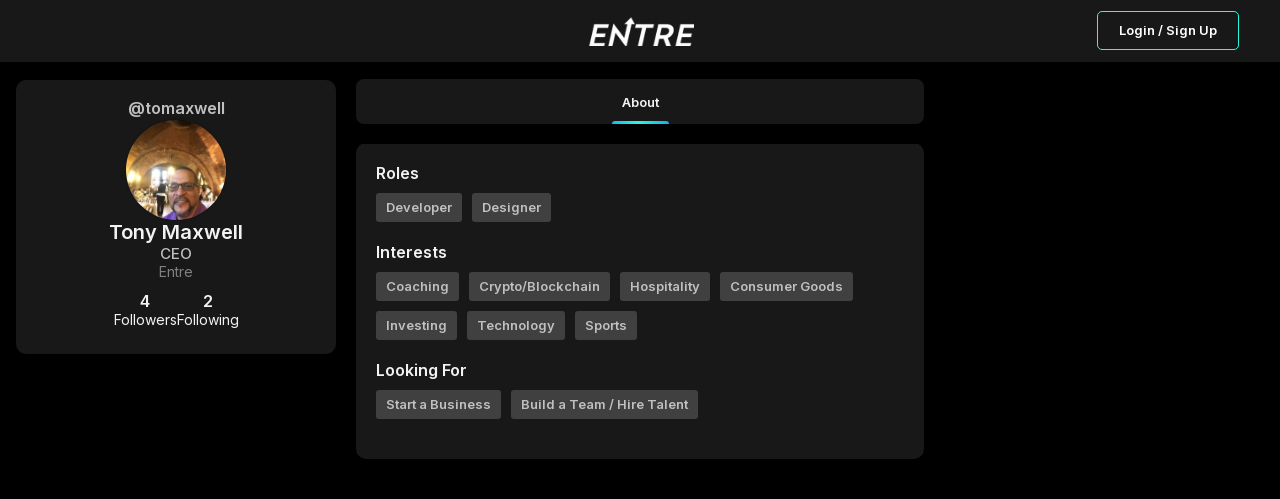

--- FILE ---
content_type: text/html; charset=utf-8
request_url: https://joinentre.com/profile/tomaxwell
body_size: 5031
content:
<!DOCTYPE html><html lang="en" class="dark"><head><meta charSet="utf-8"/><meta name="facebook-domain-verification" content="p53rw3w2sk5ou2cyq8tl38wt2lb517"/><link rel="stylesheet" type="text/css" charSet="UTF-8" href="https://cdnjs.cloudflare.com/ajax/libs/slick-carousel/1.6.0/slick.min.css"/><link rel="stylesheet" type="text/css" href="https://cdnjs.cloudflare.com/ajax/libs/slick-carousel/1.6.0/slick-theme.min.css"/><script src="https://kit.fontawesome.com/1346718fb0.js" crossorigin="anonymous" async=""></script><meta name="viewport" content="width=device-width, initial-scale=1, maximum-scale=1"/><link rel="apple-touch-icon" href="/apple-touch-icon.png"/><meta name="apple-mobile-web-app-title" content="Entre App"/><meta name="apple-mobile-web-app-capable" content="yes"/><link rel="manifest" href="/manifest.json"/><meta name="description" content="Entrepreneur, Entrepreneur Network, Entrepreneur Community, Startup network, startup community, Creator Economy, Creator Community, Freelancers, Venture Capitalists, Angel Investors, Start a business, How to start a business, Startup jobs, Startup events, Cofounder, Find a cofounder, Find a mentor, Find an Investor, meet entrepreneurs, host virtual event, host virtual meeting, entrepreneur events, tech events, entrepreneurship, find gigs, freelancing jobs, online business"/><meta name="twitter:card" content="summary"/><meta name="twitter:site" content="@joinentre"/><meta name="twitter:creator" content="@joinentre"/><meta property="og:description" content="Entrepreneur, Entrepreneur Network, Entrepreneur Community, Startup network, startup community, Creator Economy, Creator Community, Freelancers, Venture Capitalists, Angel Investors, Start a business, How to start a business, Startup jobs, Startup events, Cofounder, Find a cofounder, Find a mentor, Find an Investor, meet entrepreneurs, host virtual event, host virtual meeting, entrepreneur events, tech events, entrepreneurship, find gigs, freelancing jobs, online business"/><meta property="og:locale" content="en_US"/><meta property="og:site_name" content="Entre"/><meta name="keywords" content="Entrepreneur, Entrepreneur Network, Entrepreneur Community, Startup network, startup community, Creator Economy, Creator Community, Freelancers, Venture Capitalists, Angel Investors, Start a business, How to start a business, Startup jobs, Startup events, Cofounder, Find a cofounder, Find a mentor, Find an Investor, meet entrepreneurs, host virtual event, host virtual meeting, entrepreneur events, tech events, entrepreneurship, find gigs, freelancing jobs, online business"/><title>Tony  Maxwell  | Joinentre</title><meta name="robots" content="index,follow"/><meta property="og:title" content="Tony  Maxwell   CEO  Entre"/><meta property="og:url" content="https://joinentre.com/profile/tomaxwell"/><meta property="og:type" content="profile"/><meta property="profile:username" content="tomaxwell"/><meta property="og:image" content="https://joinentre.com/api/convert-img?url=https://entre-app-media-dev.s3.us-east-2.amazonaws.com/1641512805417.jpg"/><meta property="og:image:alt" content="Tony  Maxwell &#x27;s profile picture"/><meta name="next-head-count" content="26"/><script async="" src="https://js.sparkloop.app/team_e4983b1d3bf0.js" data-sparkloop="true"></script><script>
                !function(e,t,n,s,u,a){e.twq||(s=e.twq=function(){s.exe?s.exe.apply(s,arguments):s.queue.push(arguments);
                },s.version='1.1',s.queue=[],u=t.createElement(n),u.async=!0,u.src='//static.ads-twitter.com/uwt.js',
                a=t.getElementsByTagName(n)[0],a.parentNode.insertBefore(u,a))}(window,document,'script');
                // Insert Twitter Pixel ID and Standard Event data below
                twq('config','o7qv4');
                twq('track','PageView');
          </script><script async="" src="https://www.googletagmanager.com/gtag/js?id=G-SWD7H3G953"></script><script>
        _linkedin_partner_id = "2037122";
        window._linkedin_data_partner_ids = window._linkedin_data_partner_ids || [];
        window._linkedin_data_partner_ids.push(_linkedin_partner_id);
        (function(l) {
          if (!l){window.lintrk = function(a,b){window.lintrk.q.push([a,b])};
          window.lintrk.q=[]}
          var s = document.getElementsByTagName("script")[0];
          var b = document.createElement("script");
          b.type = "text/javascript";b.async = true;
          b.src = "https://snap.licdn.com/li.lms-analytics/insight.min.js";
          s.parentNode.insertBefore(b, s);})(window.lintrk);</script><noscript><img height="1" width="1" style="display:none;" alt="" src="https://px.ads.linkedin.com/collect/?pid=2037122&fmt=gif" /></noscript><script> !function(f,b,e,v,n,t,s)
  {if(f.fbq)return;n=f.fbq=function(){n.callMethod?
  n.callMethod.apply(n,arguments):n.queue.push(arguments)};
  if(!f._fbq)f._fbq=n;n.push=n;n.loaded=!0;n.version='2.0';
  n.queue=[];t=b.createElement(e);t.async=!0;
  t.src=v;s=b.getElementsByTagName(e)[0];
  s.parentNode.insertBefore(t,s)}(window, document,'script',
  'https://connect.facebook.net/en_US/fbevents.js');
  fbq('init', '957528994585230');
  fbq('track', 'PageView');</script><noscript><img height="1" width="1" style="display:none"
              src="https://www.facebook.com/tr?id=957528994585230&ev=PageView&noscript=1" /></noscript><script>(function() {
                var ta = document.createElement('script'); ta.type = 'text/javascript'; ta.async = true;
                ta.src = 'https://analytics.tiktok.com/i18n/pixel/sdk.js?sdkid=BTMFSHORQH54JI5R8DPG';
                var s = document.getElementsByTagName('script')[0];
                s.parentNode.insertBefore(ta, s);
              })();</script><script>
            window.dataLayer = window.dataLayer || [];
            function gtag(){dataLayer.push(arguments);}
            gtag('js', new Date());
            gtag('config', 'G-SWD7H3G953', {
              page_path: window.location.pathname,
            });
          </script><link rel="stylesheet" data-href="https://fonts.googleapis.com/css?family=Roboto:300,400,500,700&amp;display=swap"/><link rel="preload" href="/_next/static/css/66093310d2062fa8.css" as="style"/><link rel="stylesheet" href="/_next/static/css/66093310d2062fa8.css" data-n-g=""/><link rel="preload" href="/_next/static/css/65aa3619a1925c9d.css" as="style"/><link rel="stylesheet" href="/_next/static/css/65aa3619a1925c9d.css" data-n-p=""/><link rel="preload" href="/_next/static/css/a1503bea1004e63b.css" as="style"/><link rel="stylesheet" href="/_next/static/css/a1503bea1004e63b.css" data-n-p=""/><link rel="preload" href="/_next/static/css/7546ee79cb898ad5.css" as="style"/><link rel="stylesheet" href="/_next/static/css/7546ee79cb898ad5.css" data-n-p=""/><link rel="preload" href="/_next/static/css/7032176a0df9ac36.css" as="style"/><link rel="stylesheet" href="/_next/static/css/7032176a0df9ac36.css" data-n-p=""/><link rel="preload" href="/_next/static/css/3aeaa1fa9dcff53a.css" as="style"/><link rel="stylesheet" href="/_next/static/css/3aeaa1fa9dcff53a.css" data-n-p=""/><link rel="preload" href="/_next/static/css/ae40d3c3eacd85ac.css" as="style"/><link rel="stylesheet" href="/_next/static/css/ae40d3c3eacd85ac.css" data-n-p=""/><link rel="preload" href="/_next/static/css/de6331b0483d5f35.css" as="style"/><link rel="stylesheet" href="/_next/static/css/de6331b0483d5f35.css" data-n-p=""/><link rel="preload" href="/_next/static/css/83fdf7f49268d5c7.css" as="style"/><link rel="stylesheet" href="/_next/static/css/83fdf7f49268d5c7.css" data-n-p=""/><noscript data-n-css=""></noscript><script defer="" nomodule="" src="/_next/static/chunks/polyfills-c67a75d1b6f99dc8.js"></script><script src="/_next/static/chunks/webpack-0c87edc1fbfd40b4.js" defer=""></script><script src="/_next/static/chunks/framework-93b89dc25365d5c7.js" defer=""></script><script src="/_next/static/chunks/main-b9f458476d8d5ab1.js" defer=""></script><script src="/_next/static/chunks/pages/_app-b22564a9f1f5232f.js" defer=""></script><script src="/_next/static/chunks/00768e8d-c4a9fca9c2cf4864.js" defer=""></script><script src="/_next/static/chunks/d59bccd2-b275f8168dcb46c0.js" defer=""></script><script src="/_next/static/chunks/036eccdb-f80766599481ff2b.js" defer=""></script><script src="/_next/static/chunks/9413-87478647701820c4.js" defer=""></script><script src="/_next/static/chunks/9500-7e0a77a204892aa5.js" defer=""></script><script src="/_next/static/chunks/2006-047a01738901d60e.js" defer=""></script><script src="/_next/static/chunks/7844-5f62021408155070.js" defer=""></script><script src="/_next/static/chunks/4420-c74653dbfe8383c8.js" defer=""></script><script src="/_next/static/chunks/1174-a9a87ec9e98ddc6f.js" defer=""></script><script src="/_next/static/chunks/6819-6a1bfc211dd06220.js" defer=""></script><script src="/_next/static/chunks/2755-e5f84327dd0571e1.js" defer=""></script><script src="/_next/static/chunks/9066-57a63f5771608513.js" defer=""></script><script src="/_next/static/chunks/6548-bfd54941e488df8a.js" defer=""></script><script src="/_next/static/chunks/5493-8bde7c0339c05c60.js" defer=""></script><script src="/_next/static/chunks/9038-ad447503eeb61571.js" defer=""></script><script src="/_next/static/chunks/6627-efd9803a3b4f221c.js" defer=""></script><script src="/_next/static/chunks/9764-4ae8bee93df81555.js" defer=""></script><script src="/_next/static/chunks/9327-751518b7a0ba7882.js" defer=""></script><script src="/_next/static/chunks/3948-4f071a486f277092.js" defer=""></script><script src="/_next/static/chunks/pages/profile/%5Bid%5D-f7364dade46efb3f.js" defer=""></script><script src="/_next/static/tri_w_AFA_jiWxQfqxufh/_buildManifest.js" defer=""></script><script src="/_next/static/tri_w_AFA_jiWxQfqxufh/_ssgManifest.js" defer=""></script><link rel="stylesheet" href="https://fonts.googleapis.com/css?family=Roboto:300,400,500,700&display=swap"/></head><body><div id="__next" data-reactroot=""><style data-emotion-css="11yesnt-SkeletonTheme">.css-11yesnt-SkeletonTheme .react-loading-skeleton{background-color:#D9D9D9;background-image:linear-gradient( 90deg,#D9D9D9,#E9E9E9,#D9D9D9 );}</style><div class="css-11yesnt-SkeletonTheme"><div><div class="NoSessionNav_nav__QReA5"><div class="NoSessionNav_nav__wrapper__jC5Kh"><div class="NoSessionNav_logo__7Dgmp"><span style="box-sizing:border-box;display:inline-block;overflow:hidden;width:initial;height:initial;background:none;opacity:1;border:0;margin:0;padding:0;position:relative;max-width:100%"><span style="box-sizing:border-box;display:block;width:initial;height:initial;background:none;opacity:1;border:0;margin:0;padding:0;max-width:100%"><img style="display:block;max-width:100%;width:initial;height:initial;background:none;opacity:1;border:0;margin:0;padding:0" alt="" aria-hidden="true" src="data:image/svg+xml,%3csvg%20xmlns=%27http://www.w3.org/2000/svg%27%20version=%271.1%27%20width=%27108%27%20height=%2730%27/%3e"/></span><img alt="entre" src="[data-uri]" decoding="async" data-nimg="intrinsic" style="position:absolute;top:0;left:0;bottom:0;right:0;box-sizing:border-box;padding:0;border:none;margin:auto;display:block;width:0;height:0;min-width:100%;max-width:100%;min-height:100%;max-height:100%"/><noscript><img alt="entre" srcSet="/_next/image?url=%2Flogo_dark.png&amp;w=128&amp;q=75 1x, /_next/image?url=%2Flogo_dark.png&amp;w=256&amp;q=75 2x" src="/_next/image?url=%2Flogo_dark.png&amp;w=256&amp;q=75" decoding="async" data-nimg="intrinsic" style="position:absolute;top:0;left:0;bottom:0;right:0;box-sizing:border-box;padding:0;border:none;margin:auto;display:block;width:0;height:0;min-width:100%;max-width:100%;min-height:100%;max-height:100%" loading="lazy"/></noscript></span></div><div class="NoSessionNav_nav__btn__tkLTV"><button type="button" class="NewButton_button__coF_j NewButton_secondary__XiHSy NewButton_small__YrFc1">Login / Sign Up</button></div></div></div></div><div style="height:80px;background:#000"></div><div class="ThreeColumns_layout__OKEyD ThreeColumns_sideResponsive__rT7DS ThreeColumns_collapseLeft__42nOM"><div class="ThreeColumns_PageHeader__n8ekj ThreeColumns_collapseLeft__42nOM"><header class="PageHeader_mainHeader__eQlhe"><div class="PageHeader_tabs__nPvZJ PageHeader_tabsfeed__2R_Im" id="feedTabHeader"><button class="PageHeader_section__btFKY PageHeader_active__AE0Zh" type="button"><p class="PageHeader_title__hSkqY">About</p><span class="PageHeader_spanClass__CUndE"></span></button></div></header></div><div class="ThreeColumns_sidebars__LHXbh ThreeColumns_collapseLeft__42nOM" id="sidebar"><div class="ThreeColumns_left__EQqxI ThreeColumns_collapse__8k1aw"><div style="display:flex;flex-direction:column;gap:20px"><div class="ProfileSiderbar_sidebar__wIuS7"><div class="ProfileSiderbar_contentWrapper__In8Kl"><h6 class="ProfileSiderbar_userName__4w4Eh">@tomaxwell</h6><button type="button"><div class="ProfileSiderbar_userImage__CQ43Y"><div class="EntreAvatar_AvatarWrapper__4VrlI" style="height:100%;width:100%"><img class="EntreAvatar_Avatar__et3id" src="https://entre-app-media-dev.s3.us-east-2.amazonaws.com/1641512805417.jpg" alt="Tony  Maxwell "/><div class="EntreAvatar_badgeWrapper__mc4c4"></div></div></div></button><div class="ProfileSiderbar_userDetailList__42iM9"><p class="ProfileSiderbar_userFullName__TlS65">Tony  Maxwell </p><div class="ProfileSiderbar_userData__34Emy"><p class="ProfileSiderbar_userTitle__n1ncg">CEO</p><p class="ProfileSiderbar_userCompany__YOk6h">Entre</p></div><div class="ProfileSiderbar_userFollowContainer__2grro"><div style="position:relative"><div class="ProfileSiderbar_userFollowers__wehvK"><span>4</span><p> <!-- -->Followers</p></div></div><div style="position:relative"><div class="ProfileSiderbar_userFollowers__wehvK"><span>2</span><p> <!-- -->Following</p></div></div></div></div></div></div></div></div><div class="ThreeColumns_right__zIyPw"></div></div><main class="ThreeColumns_center__9fuLr" id="feedCenter"><div class="OneColumnLayout_layout__a_6OS OneColumnLayout_noAuth__ZBRM3"><main class="OneColumnLayout_content__VKZxr"><div class="AboutDetails_Card__iC2Mt"><div class="AboutDetails_userData__N5Bvt"><h4 class="AboutDetails_header__rTJ1e">Roles</h4><div class="AboutDetails_userData__box__lHKZc"><span class="AboutDetails_userData__badge__iH35n">Developer</span><span class="AboutDetails_userData__badge__iH35n">Designer</span></div></div><div class="AboutDetails_userData__N5Bvt"><h4 class="AboutDetails_header__rTJ1e">Interests</h4><div class="AboutDetails_userData__box__lHKZc"><span class="AboutDetails_userData__badge__iH35n">Coaching</span><span class="AboutDetails_userData__badge__iH35n">Crypto/Blockchain</span><span class="AboutDetails_userData__badge__iH35n">Hospitality</span><span class="AboutDetails_userData__badge__iH35n">Consumer Goods</span><span class="AboutDetails_userData__badge__iH35n">Investing</span><span class="AboutDetails_userData__badge__iH35n">Technology</span><span class="AboutDetails_userData__badge__iH35n">Sports</span></div></div><div class="AboutDetails_userData__N5Bvt"><h4 class="AboutDetails_header__rTJ1e">Looking For</h4><div class="AboutDetails_userData__box__lHKZc"><span class="AboutDetails_userData__badge__iH35n">Start a Business</span><span class="AboutDetails_userData__badge__iH35n">Build a Team / Hire Talent</span></div></div></div></main></div></main></div></div><div class="Toastify"></div></div><script id="__NEXT_DATA__" type="application/json">{"props":{"pageProps":{"AuthUser":{"id":null,"claims":{},"email":null,"emailVerified":false,"phoneNumber":null,"displayName":null,"photoURL":null,"clientInitialized":false,"_token":null},"user":null,"resolvedUrl":"/profile/tomaxwell","loadById":false,"profileData":{"__typename":"users","id":"9rfYdMXyGiXdTTEG52aJFC43Vp82","industry":["Coaching","Crypto/Blockchain","Hospitality","Consumer Goods","Investing","Technology","Sports"],"isdmopen":true,"ispro":false,"username":"tomaxwell","titlename":"CEO","title":["Developer","Designer"],"city":"Chester","state":"VA","lookingfor":["Start a Business","Build a Team / Hire Talent"],"fullname":"Tony  Maxwell ","followerscount":4,"followingscount":2,"company":"Entre","country":"US","club":false,"canmessage":true,"follows_me":false,"followed":false,"avatar":"https://entre-app-media-dev.s3.us-east-2.amazonaws.com/1641512805417.jpg","points":20,"bio":null,"fullName":"Tony  Maxwell ","titleName":"CEO"},"AuthUserSerialized":"{\"id\":null,\"claims\":{},\"email\":null,\"emailVerified\":false,\"phoneNumber\":null,\"displayName\":null,\"photoURL\":null,\"clientInitialized\":false,\"_token\":null}","_sentryTraceData":"c0bc1b7eb3454bbeb894b138a75b4c73-b2872185cf59e28c-0","_sentryBaggage":"sentry-environment=stable,sentry-release=tri_w_AFA_jiWxQfqxufh,sentry-public_key=f8cc728246e64acca8b2b35448b44838,sentry-trace_id=c0bc1b7eb3454bbeb894b138a75b4c73,sentry-sample_rate=0.02,sentry-transaction=%2Fprofile%2F%5Bid%5D,sentry-sampled=false"},"__N_SSP":true},"page":"/profile/[id]","query":{"id":"tomaxwell"},"buildId":"tri_w_AFA_jiWxQfqxufh","isFallback":false,"gssp":true,"scriptLoader":[]}</script><script defer src="https://static.cloudflareinsights.com/beacon.min.js/vcd15cbe7772f49c399c6a5babf22c1241717689176015" integrity="sha512-ZpsOmlRQV6y907TI0dKBHq9Md29nnaEIPlkf84rnaERnq6zvWvPUqr2ft8M1aS28oN72PdrCzSjY4U6VaAw1EQ==" data-cf-beacon='{"version":"2024.11.0","token":"1c91e26b698c4dc99873449813b10f01","r":1,"server_timing":{"name":{"cfCacheStatus":true,"cfEdge":true,"cfExtPri":true,"cfL4":true,"cfOrigin":true,"cfSpeedBrain":true},"location_startswith":null}}' crossorigin="anonymous"></script>
</body></html>